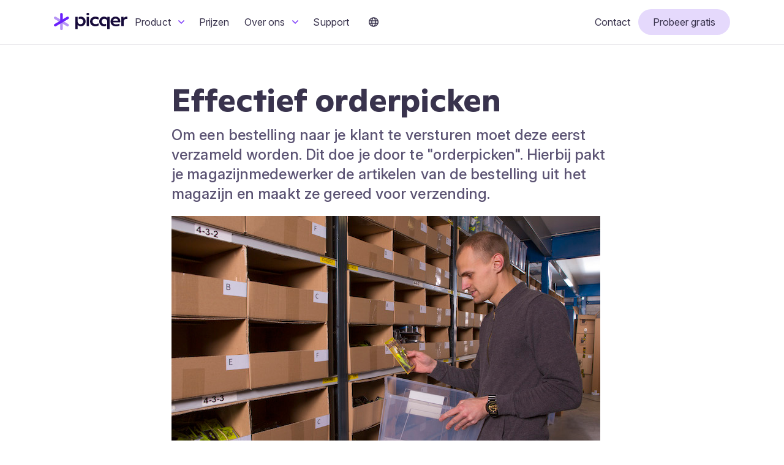

--- FILE ---
content_type: text/html; charset=UTF-8
request_url: https://picqer.com/nl/orderpicken
body_size: 8530
content:
<!doctype html>
<html lang="nl">
<head>
    <meta charset="utf-8">

            <title>Orderpicken: Wat is het en hoe doe je het efficiënt? | Picqer</title>
    
            <meta name="description" property="og:description" content="Wil je weten wat orderpicken is? Picqer helpt magazijnmedewerkers met snelle en zorgvuldige orderpicking.">
    
    <meta name="viewport" content="width=device-width">
    <meta name="robots" content="index, follow">

    <script>
        document.cookie.includes("picqer-company-env") && document.documentElement.classList.add("showLogin");
    </script>

    <link rel="preload" href="https://picqer.com/build/assets/InterVariable-CWi-zmRD.woff2" as="font" type="font/woff2" crossorigin="anonymous">
    <link rel="preload" href="https://picqer.com/build/assets/GintoNormal-R-tJbKc-.woff2" as="font" type="font/woff2" crossorigin="anonymous">
    <link rel="preload" as="style" href="https://picqer.com/build/assets/picqer-site-BcKi1lmh.css" /><link rel="modulepreload" as="script" href="https://picqer.com/build/assets/app-CDT3qPnH.js" /><link rel="stylesheet" href="https://picqer.com/build/assets/picqer-site-BcKi1lmh.css" /><script type="module" src="https://picqer.com/build/assets/app-CDT3qPnH.js"></script>
    <link rel="alternate" type="application/rss+xml" title="Picqer Blog" href="/nl/blog/feed">
    <meta property="twitter:account_id" content="4503599628414077">

    <script type="application/ld+json">
    {
        "@context": "http://schema.org",
        "@type": "Organization",
        "name": "Picqer",
        "url": "https://picqer.com",
        "logo": "https://picqer.com/images/perskit/picqer-logo.png",
        "sameAs": [
            "https://twitter.com/picqer",
            "https://www.instagram.com/picqer/",
            "https://www.youtube.com/picqer",
            "https://www.linkedin.com/company/picqer",
            "https://github.com/picqer"
        ]
    }
    </script>

    <link rel="icon" href="/favicon.ico" sizes="48x48">
    <link rel="icon" href="/favicon.png" type="image/png">
    <link rel="icon" href="/favicon.svg" type="image/svg+xml">
    <link rel="apple-touch-icon" href="/apple-touch-icon.png" sizes="180x180">
    <link rel="manifest" href="/manifest.json">


    
            <link rel="alternate"
              hreflang="en"
              href="/en/order-picking">
    
    
    
            <script defer data-domain="picqer.com" src="https://plausible.io/js/script.tagged-events.js"></script>
        <script>window.plausible = window.plausible || function() { (window.plausible.q = window.plausible.q || []).push(arguments) }</script>
    
    </head>
<body class="lang-nl">

<div class="header desktop-menu">
    <div class="header-contents container">
        <div class="header-logo">
            <a href="/nl" title="Picqer voorraadbeheer en magazijnsoftware"><img src="/images/picqer-logo.svg" alt="Picqer logo" class="picqer-logo"></a>
        </div>

        <div class="navigation">
    <div class="menu">
                    <ul class="main-menu">
                                    <li>
                                                    <a class="menu-item menu-item-has-submenu" href="#">
                                Product
                                <svg xmlns="http://www.w3.org/2000/svg" viewBox="0 0 320 512" class="submenu-icon">
                                    <path fill="currentColor" d="M151.5 347.8L3.5 201c-4.7-4.7-4.7-12.3 0-17l19.8-19.8c4.7-4.7 12.3-4.7 17 0L160 282.7l119.7-118.5c4.7-4.7 12.3-4.7 17 0l19.8 19.8c4.7 4.7 4.7 12.3 0 17l-148 146.8c-4.7 4.7-12.3 4.7-17 0z"></path>
                                </svg>
                            </a>
                        
                                                    <div class="submenu">
                                <div class="submenu-content">
                                                                            <div class="submenu-column submenu-column-wide">
                                                                                            <ul>
                                                                                                            <li>
                                                            <a href="/nl/professioneel-magazijn">
                                                                                                                                    <div class="submenu-item-title">Run een professioneel magazijn</div>
                                                                    <div class="submenu-item-description">Grip op je magazijn met 1 systeem</div>
                                                                                                                            </a>
                                                        </li>
                                                                                                            <li>
                                                            <a href="/nl/verwerk-bestellingen-sneller">
                                                                                                                                    <div class="submenu-item-title">Werk 5x sneller</div>
                                                                    <div class="submenu-item-description">Elimineer onnodig werk en loop minder</div>
                                                                                                                            </a>
                                                        </li>
                                                                                                            <li>
                                                            <a href="/nl/fulfilment">
                                                                                                                                    <div class="submenu-item-title">Fulfilment software</div>
                                                                    <div class="submenu-item-description">Beheer je fulfilment-center met Picqer</div>
                                                                                                                            </a>
                                                        </li>
                                                                                                            <li>
                                                            <a href="/nl/hardware-robots">
                                                                                                                                    <div class="submenu-item-title">Voor elke grootte</div>
                                                                    <div class="submenu-item-description">Groei de Twinkle top 100 in met robots</div>
                                                                                                                            </a>
                                                        </li>
                                                                                                    </ul>
                                                                                    </div>
                                                                            <div class="submenu-column ">
                                                                                            <ul>
                                                                                                            <li>
                                                            <a href="/nl/integraties">
                                                                                                                                    <div class="submenu-item-label">Integraties</div>
                                                                                                                            </a>
                                                        </li>
                                                                                                            <li>
                                                            <a href="/nl/features/app">
                                                                                                                                    <div class="submenu-item-label">Mobiele app</div>
                                                                                                                            </a>
                                                        </li>
                                                                                                            <li>
                                                            <a href="/nl/features/voorraadbeheer">
                                                                                                                                    <div class="submenu-item-label">Voorraadbeheer</div>
                                                                                                                            </a>
                                                        </li>
                                                                                                            <li>
                                                            <a href="/nl/features/inpakken-versturen">
                                                                                                                                    <div class="submenu-item-label">Inpakken &amp; versturen</div>
                                                                                                                            </a>
                                                        </li>
                                                                                                            <li>
                                                            <a href="/nl/features/api">
                                                                                                                                    <div class="submenu-item-label">API</div>
                                                                                                                            </a>
                                                        </li>
                                                                                                            <li>
                                                            <a href="/nl/features/productbeheer">
                                                                                                                                    <div class="submenu-item-label">Productbeheer</div>
                                                                                                                            </a>
                                                        </li>
                                                                                                            <li>
                                                            <a href="/nl/features/regels">
                                                                                                                                    <div class="submenu-item-label">Automatiseer met Regels</div>
                                                                                                                            </a>
                                                        </li>
                                                                                                            <li>
                                                            <a href="/nl/features/inkoop">
                                                                                                                                    <div class="submenu-item-label">Gestroomlijnde inkoop</div>
                                                                                                                            </a>
                                                        </li>
                                                                                                            <li>
                                                            <a href="/nl/features/multi-channel-orders">
                                                                                                                                    <div class="submenu-item-label">Multi-channel order management</div>
                                                                                                                            </a>
                                                        </li>
                                                                                                    </ul>
                                                                                    </div>
                                                                    </div>
                            </div>
                                            </li>
                                    <li>
                                                    <a class="menu-item" href="/nl/prijzen">Prijzen</a>
                        
                                            </li>
                                    <li>
                                                    <a class="menu-item menu-item-has-submenu" href="#">
                                Over ons
                                <svg xmlns="http://www.w3.org/2000/svg" viewBox="0 0 320 512" class="submenu-icon">
                                    <path fill="currentColor" d="M151.5 347.8L3.5 201c-4.7-4.7-4.7-12.3 0-17l19.8-19.8c4.7-4.7 12.3-4.7 17 0L160 282.7l119.7-118.5c4.7-4.7 12.3-4.7 17 0l19.8 19.8c4.7 4.7 4.7 12.3 0 17l-148 146.8c-4.7 4.7-12.3 4.7-17 0z"></path>
                                </svg>
                            </a>
                        
                                                    <div class="submenu">
                                <div class="submenu-content">
                                                                            <div class="submenu-column ">
                                                                                            <ul>
                                                                                                            <li>
                                                            <a href="/nl/team">
                                                                                                                                    <div class="submenu-item-label">Het team</div>
                                                                                                                            </a>
                                                        </li>
                                                                                                            <li>
                                                            <a href="/nl/referenties">
                                                                                                                                    <div class="submenu-item-label">Referenties</div>
                                                                                                                            </a>
                                                        </li>
                                                                                                            <li>
                                                            <a href="/nl/vacatures">
                                                                                                                                    <div class="submenu-item-label">Vacatures <span class="badge">3</span></div>
                                                                                                                            </a>
                                                        </li>
                                                                                                            <li>
                                                            <a href="/nl/blog">
                                                                                                                                    <div class="submenu-item-label">Blog</div>
                                                                                                                            </a>
                                                        </li>
                                                                                                    </ul>
                                                                                    </div>
                                                                    </div>
                            </div>
                                            </li>
                                    <li>
                                                    <a class="menu-item" href="/nl/help">Support</a>
                        
                                            </li>
                                                    <li class="language-switcher">
                        <a class="menu-item menu-item-has-submenu" href="#">
                            <span class="globe"><svg aria-hidden="true" focusable="false" data-prefix="far" data-icon="globe" class="svg-inline--fa fa-globe fa-w-16" role="img" xmlns="http://www.w3.org/2000/svg" viewBox="0 0 496 512"><path fill="currentColor" d="M248 8C111 8 0 119 0 256s111 248 248 248 248-111 248-248S385 8 248 8zm179.3 160h-67.2c-6.7-36.5-17.5-68.8-31.2-94.7 42.9 19 77.7 52.7 98.4 94.7zM248 56c18.6 0 48.6 41.2 63.2 112H184.8C199.4 97.2 229.4 56 248 56zM48 256c0-13.7 1.4-27.1 4-40h77.7c-1 13.1-1.7 26.3-1.7 40s.7 26.9 1.7 40H52c-2.6-12.9-4-26.3-4-40zm20.7 88h67.2c6.7 36.5 17.5 68.8 31.2 94.7-42.9-19-77.7-52.7-98.4-94.7zm67.2-176H68.7c20.7-42 55.5-75.7 98.4-94.7-13.7 25.9-24.5 58.2-31.2 94.7zM248 456c-18.6 0-48.6-41.2-63.2-112h126.5c-14.7 70.8-44.7 112-63.3 112zm70.1-160H177.9c-1.1-12.8-1.9-26-1.9-40s.8-27.2 1.9-40h140.3c1.1 12.8 1.9 26 1.9 40s-.9 27.2-2 40zm10.8 142.7c13.7-25.9 24.4-58.2 31.2-94.7h67.2c-20.7 42-55.5 75.7-98.4 94.7zM366.3 296c1-13.1 1.7-26.3 1.7-40s-.7-26.9-1.7-40H444c2.6 12.9 4 26.3 4 40s-1.4 27.1-4 40h-77.7z"></path></svg></span>
                        </a>
                        <div class="submenu">
                            <div class="submenu-content">
                                <div class="submenu-column">
                                    <ul>
                                        
                                        <li>
                                            <a href="/nl">
                                                Nederlands
                                            </a>
                                        </li>
                                        <li>
                                            <a href="/en/order-picking">
                                                English
                                            </a>
                                        </li>
                                    </ul>
                                </div>
                            </div>
                        </div>
                    </li>
                            </ul>
                    <ul class="secondary-menu">
                                    <li>
                                                    <a class="menu-item" href="/nl/contact">Contact</a>
                        
                                            </li>
                                    <li>
                                                    <a class="menu-item call-to-action signup" href="/nl/signup">Probeer gratis</a>
                        
                                            </li>
                                    <li>
                                                    <a class="menu-item call-to-action login" href="https://redirect.picqer.com">Inloggen</a>
                        
                                            </li>
                                            </ul>
            </div>

    <div class="mobile-menu-toggle">
        <a href="#" class="btn btn-primary"><svg xmlns="http://www.w3.org/2000/svg" height="16" width="14" viewBox="0 0 448 512"><path d="M0 96C0 78.3 14.3 64 32 64H416c17.7 0 32 14.3 32 32s-14.3 32-32 32H32C14.3 128 0 113.7 0 96zM0 256c0-17.7 14.3-32 32-32H416c17.7 0 32 14.3 32 32s-14.3 32-32 32H32c-17.7 0-32-14.3-32-32zM448 416c0 17.7-14.3 32-32 32H32c-17.7 0-32-14.3-32-32s14.3-32 32-32H416c17.7 0 32 14.3 32 32z"/></svg></a>
    </div>
</div>
    </div>
</div>

<div id="main">
                <div class="container container-text-column article">
            <h1>Effectief orderpicken</h1>
<p class="lead">Om een bestelling naar je klant te versturen moet deze eerst verzameld worden. Dit doe je door te "orderpicken". Hierbij pakt je magazijnmedewerker de artikelen van de bestelling uit het magazijn en maakt ze gereed voor verzending.</p>

<p><img src="/images/kennisbank/order-picken-orders.jpg" alt="Order picken"></p>

<p>De eenvoudigste manier van orderpicken is om dit te doen per bestelling. Je pakt de oudste bestelling, loopt door het magazijn om de producten te pakken, doet ze in de doos, plakt er een verzendlabel op en klaar. Het voordeel is dat er weinig fout kan gaan. Maar het is niet de meest effectieve manier en kan je veel tijd kosten. Met onderstaande handvatten kan jij aan de slag met effectief orderpicken.</p>

<h2>Efficiënte magazijnindeling</h2>
<p>Een order picker loopt gemiddeld 60 tot 80% van zijn werkdag. Het is dus waardevol om de looptijd te beperken. Dit kan je doen met een efficiënte magazijnindeling. Denk hierbij aan:</p>
	<ul>
		<li>De paktafels staan op een centrale plek zodat je snel alle locaties in je magazijn bereikt</li>
		<li>De producten die je het meest verkoopt liggen dicht bij de paktafel</li>
		<li>Er zijn duidelijke locatie markeringen aanwezig, zodat je producten eenvoudig vindt</li>
	</ul>
<p>In ons kennisartikel <a href="/nl/magazijn-indeling">'Een efficiënte magazijnindeling'</a> vind je nog meer tips voor een efficiënte magazijnindeling.</p>

<h2>Pick meerdere bestellingen in 1 keer</h2>
<p>Wanneer je veel bestellingen per dag verwerkt is het slim om met batches te werken. Met <a href="/nl/help/artikelen/picklijst-batches">batch-picking</a> verzamel je in 1 ronde de producten voor meerdere bestellingen tegelijkertijd. Hoe groter je magazijn en hoe kleiner de producten, des te meer voordeel je hebt van batch-picking.</p>

<h3>Batch-picking</h3>
<p>Om te kunnen batchpicken begin je met de keuze hoeveel bestellingen je in 1 keer kan meenemen. Vaak ligt dit tussen de 6 en 24, afhankelijk van hoeveel bestellingen je in 1 keer kan meenemen. Zorg daarnaast dat je een software hebt die je 1 lijst kan geven met alle producten van deze bestellingen op volgorde van magazijnlocaties. In Picqer kan je eenvoudig een batch aanmaken in de batch wizard. In <a href="/nl/help/artikelen/picklijst-batches">ons helpartikel</a> lees je hoe je een batch maakt.</p>

<p><img src="/images/kennisbank/order-picken-batches.JPG" alt="Batches picken met containers"></p>

<p>Houd de bestellingen gescheiden tijdens het lopen van een batch. Het kost te veel tijd om achteraf alle verzamelde producten weer uit te moeten zoeken, dus zorg voor een aparte bak voor elk van de bestellingen. Bij de paktafel kan je daardoor eenvoudig per bestelling de producten inpakken en versturen. Als alle bestellingen uit de batch verzendklaar zijn zet je ze apart en begin je aan een nieuwe batch.</p>

<h3>Singles batches</h3>
<p>Van alle bestellingen die Picqer verwerkt hebben tussen de 60% en 70% maar 1 bestelregel. Daarom heeft Picqer een werkwijze geïntroduceerd om deze bestellingen extra snel te verwerken: <a href="/nl/help/artikelen/picklijst-batches-singles">singles batches</a>. Hiermee verzamel je in 1 keer alle bestellingen met maar 1 productregel. Als je met deze batch bij je paktafel komt en willekeurig een product scant, geeft Picqer je direct de bestelling waar dat product bij hoort en wordt het verzendlabel geprint.</p>

<h2>Zelfstandig werken</h2>
<p>Zelfstandig kunnen werken is 1 van de sleutelelementen van een goedlopend magazijn. Je kan hierdoor harder groeien, er worden minder fouten gemaakt en het zorgt voor minder frustratie bij je magazijnmedewerkers. Om te zorgen dat iedereen zelfstandig kan werken moet iedereen weten wat de bedoeling is en wat alle stappen in de processen zijn. Dit doe je als volgt:</p>
<ul>
    <li><strong>Standaardiseer processen</strong><br>
        Spreek standaard processen af. Het picken, inpakken en versturen van een bestelling is het makkelijkste proces om op te schrijven en dus een goede plek om te beginnen. Je gaat merken dat zodra je het opschrijft er best veel kennis nodig is om een bestelling goed te versturen. Door de stappen op te schrijven en te standaardiseren kan je nieuwe medewerkers sneller op gang helpen. Ook helpt het om te zorgen dat het huidige team op dezelfde manier werkt.
    </li>
    <li><strong>Elimineer uitzonderingen</strong><br>
        Door minder uitzonderingen worden je processen kleiner en dus makkelijker te begrijpen en te onthouden, wat zorgt voor minder fouten. Ook maken uitzonderingen het gehele proces vaak langzamer. Maak dus alleen uitzonderingen als je daarmee zeker weet dat het gehele proces beter of sneller wordt. Lees meer over hoe je uitzonderingen kan elimineren in <a href ="/nl/blog/magazijn-tip-verminder-uitzonderingen">onze blog</a>.
    </li>
    <li><strong>Elimineer de alles-weter</strong><br>
        Als er 1 of enkele mensen in het magazijn zijn die alles weten dan zie je dat iedereen voor vragen naar deze persoon toe gaat. En dat is een probleem, want wat doe je als deze persoon ziek is of op vakantie gaat? Zorg dan ook dat iedereen in het magazijn weet hoe de processen gaan, hoe tools werken en waar alles te vinden is. Dit doe je onder andere door je processen te standaardiseren en ze uitgeprint op te hangen in je magazijn.
    </li>
</ul>

<h2>Voorkom fouten met een barcodescanner</h2>
<p>Het maken van fouten in een e-commerce magazijn is extreem kostbaar. Dit kan je zien als je terugrekent hoeveel bestellingen je goed moet doen om de kosten van 1 verkeerde bestelling op te lossen.</p>

<p>Stel je stuurt de klant het verkeerde product op. Een paar schaatsen ter waarde van 150 euro heb je in het blauw opgestuurd maar de klant had zwart besteld. Laten we kijken wat het kost om zo’n fout te herstellen:</p>
<ul>
	<li>Je klant belt met de klantenservice. Het kost 15 minuten om sorry te zeggen, uit te zoeken wat er verkeerd is gegaan en om een goede oplossing af te spreken.</li>
	<li>De klantenservice medewerker is nog 5 minuten bezig om de fout te verwerken in het systeem en te zorgen dat de klant het goede product alsnog krijgt. In totaal dus 20 minuten klantenservice, a 35 euro per uur is 11,67 euro exclusief BTW.</li>
	<li>De klant verstuurd het verkeerde paar retour. Verzendkosten: 5 euro.</li>
	<li>Het verwerken van het geretourneerde product is een tijdrovende klus in het magazijn, dit duurt vaak langer dan het versturen van een bestelling. We gaan uit van 6 minuten, kosten: 3,50 euro.</li>
	<li>We sturen nu het goede product op naar de klant, verzendkosten 5 euro. Ook hebben we hier nog een keer handling van in het magazijn a 2 euro, en nog een keer verpakkingsmateriaal a 1,50 euro</li>
</ul>
<p>In totaal hebben we nu 28,67 euro exclusief BTW extra uitgegeven voor het oplossen van deze fout. Los van eventuele negatieve gevolgen zoals een negatieve review of verminderde mond-tot-mond reclame.</p>

<p>Stel we hebben een nettomarge van 5% (na aftrek van marketingkosten, inkoopkosten, verwerken reguliere retouren, etcetera). We verdienen dan aan een goed geleverde bestelling van schaatsen 6,20 euro exclusief BTW. We moeten nu dus weer 4,6 bestellingen goed afleveren om deze fout financieel gezien te herstellen.</p>

<p>En dit is dan nog met een product met hoge waarde van 150 euro. Als je bij een bestelling van 50 euro een fout maakt heb je veel meer goed geleverde bestellingen nodig om de fout te herstellen.</p>

<p><strong>Gebruik barcodescanners</strong><br>
Om te zorgen voor minder fouten tijdens het orderpicken kan je barcodescanners introduceren. Met een barcodescanner scan je van ieder product de barcode tijdens het orderpicken. Software zoals Picqer geeft dan direct aan of je het juiste of foute product gepickt hebt.</p>

<p>Het scannen van barcodes duurt maximaal 5 seconden per gemiddelde bestelling en geeft vele voordelen:</p>
<ul>
	<li>Je weet direct of je het juiste of een fout product gepickt hebt. Zo stuur je geen verkeerde producten op, waardoor je klanten tevreden blijven. Dit zorgt voor betere reviews en een grotere kans op herhaalaankopen van je klanten.</li>
	<li>Je voorraad is altijd correct. Wanneer je te veel of een fout product naar klanten verstuurd, klopt je voorraad niet meer. Het ene product heb je minder op voorraad dan je denkt en van het andere product heb je juist weer meer. Dit kan voor onaangename verrassingen zorgen op een later moment. Door producten te scannen voor je ze verstuurt weet je zeker dat het juiste product wordt afgeboekt en blijft je voorraad kloppend.</li>
</ul>

<p>Veel producten hebben een barcode. Deze barcode kan je in je software koppelen Voorkom dat je een verkeerd product naar je klant stuurt door barcodes van producten te scannen. Software zoals Picqer geeft dan aan of je het juiste of verkeerde product gepickt hebt. Dit is 1 van de goedkoopste manieren om fouten te verminderen.</p>

<div class="highlight-block">
<h2>Ga zelf aan de slag</h2>
<p>Met de tips uit dit artikel kan je het picken van bestellingen nog effiënter maken. Wil je daarnaast ook je magazijn optimaliseren? Vraag een gratis exemplaar aan van ons boek <a href="/nl/whitepaper">'Zo mag je magazijn er zijn'</a> voor nog meer praktische tips.</p>

<p>Een goede magazijnsoftware kan je ook helpen om zo effectief mogelijk bestellingen te picken. Picqer helpt je bijvoorbeeld door automatisch slimme looproutes aan te maken en met het creëren van batches. Lees hoe Picqer je helpt <a href="/nl/verwerk-bestellingen-sneller">bestellingen 5x sneller te verwerken</a>.</p>
</div>

        </div>
    
     </div>

<div class="footers">
    <div class="footer-demo">
        <div class="circle-persons-row footer-demo-persons">
            <span class="person"><img src="/images/footer/people/bram.jpg" alt="Bram" title="Bram"></span>
            <span class="person"><img src="/images/footer/people/jefta.jpg" alt="Jefta" title="Jefta"></span>
        </div>
        <div class="footer-demo-row">
            <div class="footer-demo-text">
                <div class="title">Je magazijn verbeteren met Picqer?</div>
                <div class="subtitle">Laat je adviseren door onze experts.</div>
            </div>
            <div class="button-group">
                <a href="/nl/signup" class="btn btn-primary btn-on-dark-surface">Direct van start</a>
                <a href="/nl/contact/sales" class="btn btn-secondary btn-on-dark-surface">Praat met sales</a>
            </div>
        </div>
    </div>
    <footer class="footer">
    <div class="container">
        <div class="footer-blocks">
            <div class="footer-block">
                <h4>Picqer</h4>
                <ul>
                    <li><a href="/nl/contact">Contact</a></li>
                    <li><a href="/nl/team">Over ons</a></li>
                    <li><a href="/nl/referenties">Referenties</a></li>
                    <li><a href="/nl/vacatures">Vacatures</a></li>
                </ul>
                <h4></h4>
                <ul>
                    <li><a href="https://redirect.picqer.com">Inloggen</a></li>
                </ul>
            </div>
            <div class="footer-block">
                <h4>Product</h4>
                <ul>
                    <li><a href="/nl/professioneel-magazijn">Run een professioneel magazijn</a></li>
                    <li><a href="/nl/verwerk-bestellingen-sneller">Verwerk bestellingen 5x sneller</a></li>
                    <li><a href="/nl/fulfilment">Fulfilment software</a></li>
                    <li><a href="/nl/hardware-robots">Hardware &amp; robots</a></li>
                    <li><a href="/nl/integraties">Integraties</a></li>
                    <li><a href="/nl/prijzen">Prijzen</a></li>
                </ul>
            </div>
            <div class="footer-block">
                <h4>Resources</h4>
                <ul>
                    <li><a href="/nl/help">Help en support</a></li>
                    <li><a href="/en/api" target="_blank">API docs</a></li>
                    <li><a href="https://status.picqer.com" target="_blank">Actuele status en storingen</a></li>
                    <li><a href="https://picqershop.com" target="_blank">Picqer Shop</a></li>
                    <li><a href="/nl/begrippenlijst">Begrippenlijst</a></li>
                    <li><a href="/nl/whitepaper">Gratis magazijntips boekje</a></li>
                </ul>
            </div>
            <div class="footer-block">
                <h4>Blijf op de hoogte</h4>
                <ul>
                    <li><a href="/nl/blog">Blog</a></li>
                    <li><a href="/nl/changelog">Changelog</a></li>
                    <li><a href="/nl/evenementen">Evenementen</a></li>
                    <li><a href="/nl/nieuwsbrief">Nieuwsbrief</a></li>
                </ul>
            </div>
            <div class="footer-block">
                <div class="socialmedia">
                    <ul>
                        <li><a href="https://x.com/@picqer" target="_blank" rel="noopener"><img src="/images/icons/socialmedia-x.svg" alt="Picqer @ X"></a></li>
                        <li><a href="https://www.threads.net/@picqer" target="_blank" rel="noopener"><img src="/images/icons/socialmedia-threads.svg" alt="Picqer @ Threads"></a></li>
                        <li><a href="https://www.youtube.com/picqer" target="_blank" rel="noopener"><img src="/images/icons/socialmedia-youtube.svg" alt="Picqer @ YouTube"></a></li>
                        <li><a href="https://www.linkedin.com/company/picqer" rel="publisher noopener" target="_blank"><img src="/images/icons/socialmedia-linkedin.svg" alt="Picqer @ LinkedIn"></a></li>
                        <li><a href="https://instagram.com/picqer" target="_blank" rel="noopener"><img src="/images/icons/socialmedia-instagram.svg" alt="Picqer @ Instagram"></a></li>
                    </ul>
                </div>

                <div class="certifications">
                    <div class="thuiswinkelorg"><a href="/nl/thuiswinkelorg"><img src="/images/thuiswinkel-logo.svg" alt="Thuiswinkel.org Business Partner" width="100"></a></div>
                </div>
            </div>
        </div>

        <p class="copyright">Picqer B.V. · Alle rechten voorbehouden · <a href="/nl/privacy">Privacyverklaring</a></p>
    </div>
</footer>
</div>

</body>
</html>


--- FILE ---
content_type: image/svg+xml
request_url: https://picqer.com/images/picqer-logo.svg
body_size: 4423
content:
<?xml version="1.0" encoding="UTF-8"?>
<svg id="Layer_1" data-name="Layer 1" xmlns="http://www.w3.org/2000/svg" viewBox="0 0 6500 1559.5">
  <defs>
    <style>
      .cls-1 {
        fill: #160a3a;
      }

      .cls-1, .cls-2, .cls-3 {
        stroke-width: 0px;
      }

      .cls-2 {
        fill: #b593f5;
      }

      .cls-3 {
        fill: #6b21fc;
      }
    </style>
  </defs>
  <g>
    <path class="cls-2" d="m665.07,899.41c-20.19,0-40.64-5.3-59.2-16.43L55.99,553.04C1.39,520.28-16.31,449.46,16.45,394.86c32.75-54.6,103.59-72.32,158.17-39.56l549.87,329.93c54.6,32.76,72.31,103.58,39.55,158.18-21.61,36.03-59.81,55.99-98.96,55.99Z"/>
    <path class="cls-2" d="m1214.93,1229.31c-20.19,0-40.63-5.3-59.2-16.43l-549.86-329.91c-54.6-32.76-72.31-103.58-39.55-158.18,32.75-54.6,103.54-72.29,158.17-39.56l549.86,329.91c54.6,32.76,72.31,103.58,39.55,158.18-21.61,36.03-59.81,55.99-98.96,55.99Z"/>
    <path class="cls-2" d="m665.18,1559.22c-63.67,0-115.29-51.6-115.29-115.28v-659.84c0-63.67,51.62-115.28,115.29-115.28s115.29,51.6,115.29,115.28v659.84c0,63.67-51.62,115.28-115.29,115.28Z"/>
    <path class="cls-3" d="m665.18,899.38c-63.67,0-115.29-51.6-115.29-115.28V124.26c0-63.67,51.62-115.28,115.29-115.28s115.29,51.6,115.29,115.28v659.84c0,63.67-51.62,115.28-115.29,115.28Z"/>
    <path class="cls-3" d="m665.28,899.41c-39.16,0-77.35-19.97-98.96-55.99-32.76-54.6-15.06-125.42,39.53-158.18l549.87-329.93c54.59-32.68,125.43-15.02,158.17,39.56,32.76,54.6,15.06,125.42-39.53,158.18l-549.87,329.93c-18.56,11.13-39.01,16.43-59.2,16.43Z"/>
    <path class="cls-3" d="m115.41,1229.31c-39.17,0-77.35-19.97-98.96-55.99-32.76-54.6-15.06-125.42,39.55-158.18l549.87-329.91c54.6-32.76,125.41-15.02,158.17,39.56,32.76,54.6,15.06,125.42-39.55,158.18l-549.87,329.91c-18.56,11.13-39.02,16.43-59.2,16.43Z"/>
  </g>
  <path class="cls-1" d="m3105.85,369.1v819.71c0,7.57-6.14,13.7-13.7,13.7h-182.39c-7.57,0-13.7-6.14-13.7-13.7V369.1c0-7.57,6.14-13.7,13.7-13.7h182.39c7.57,0,13.7,6.14,13.7,13.7Zm2769.11,381.58c0,31.48-3.46,71.1-7.5,95.21-1.11,6.63-6.81,11.32-13.53,11.32h-629.25c27.41,125.87,124.23,182.31,301.73,182.31,117.03,0,201.26-32.32,244.01-53.58,14.73-7.33,31.94,3.02,31.94,19.47v123.37c0,8.66-4.18,16.74-11.69,21.06-66.82,38.48-169.87,67.18-290.05,67.18-335.66,0-488.94-198.46-488.94-437.26s164.61-438.9,442.12-438.9c256.54,0,421.15,193.61,421.15,409.82Zm-648.65-43.56h448.55c-14.52-114.57-104.9-185.53-219.42-185.53s-203.35,64.52-229.13,185.53Zm-1739.71,240.51c-96.85-88.75-79.49-261.06-10.97-335.3,81.75-92.93,260.89-102.06,443.8-12.58,14.4,7.05,31.18-3.79,31.18-19.82v-146.59c0-8.96-4.74-17.28-12.61-21.54-53.89-29.17-145.85-68.2-262.91-68.22-48.42,0-265.41-.04-394.29,175.19-79.45,108.03-83.79,226.05-83.77,262.58.02,40.08,5.38,151.78,79.12,255.48,131.46,184.86,363.94,180.76,405.1,180.04,114.47-2.01,204.05-41.55,257.07-71.31,7.7-4.32,12.29-12.53,12.29-21.36v-144.33c0-15.93-16.63-26.89-30.98-19.96-172.65,83.41-340.74,72.3-433.04-12.27ZM3010.03.52h-18.16c-60.14,0-108.88,48.75-108.88,108.88h0c0,60.14,48.75,108.88,108.88,108.88h18.16c60.14,0,108.88-48.75,108.88-108.88h0c0-60.14-48.75-108.88-108.88-108.88Zm-629.53,340.35c-68.02,0-128.07,16.72-178.7,44.38-7.83,4.28-12.5,12.74-12.5,21.66v140.21c0,16.54,17.6,27.52,32,19.37,35.68-20.2,77.84-32,125.34-32,146.83,0,246.84,108.12,246.84,245.28s-100.01,243.65-246.84,243.65-246.91-108.12-246.91-243.65c0-.27.07-.54.07-.82h-.07v-409.86c0-7.57-6.14-13.7-13.7-13.7h-182.32c-7.57,0-13.7,6.14-13.7,13.7v1085.69c0,7.57,6.14,13.7,13.7,13.7h182.32c7.57,0,13.7-6.14,13.7-13.7v-363.62h3.26c59.71,74.23,156.53,125.86,277.51,125.86,245.28,0,425.97-198.46,425.97-437.26s-180.68-438.9-425.97-438.9Zm3765.96,14.53c7.26,0,13.26,5.67,13.68,12.92l7.33,127.47h3.26c15.34-33.08,44.78-70.6,86.32-99.85,16.47-11.61,75.3-50.24,158.88-50.24,16.87,0,46.87,1.8,59.28,4.17,11.99,2.28,24.77,5.54,24.77,23.84,0,27.74-.11,168.66-.11,168.66,0,0,2.54,15.7-18.93,11.87-21.93-4.13-49.7-6.81-69.82-6.81-154.9,0-237.21,100.01-237.21,254.91v386.48c0,7.57-6.14,13.7-13.7,13.7h-182.32c-7.57,0-13.7-6.14-13.7-13.7V369.1c0-7.57,6.14-13.7,13.7-13.7h168.56Zm-1411.99-.05c-7.57,0-13.7,6.14-13.7,13.7v104.09h-3.18c-59.71-77.45-158.17-132.31-284.03-132.31-245.28,0-425.97,200.06-425.97,438.9s180.68,437.26,425.97,437.26c67.85,0,127.95-16.39,178.56-43.75,7.91-4.27,12.64-12.76,12.64-21.74v-140.64c0-16.54-17.74-27.39-32.16-19.28-35.63,20.05-77.7,31.8-125.11,31.8-146.91,0-246.91-108.12-246.91-243.65s100.01-245.28,246.91-245.28,246.84,108.12,246.84,245.28c0,.43-.11.8-.11,1.2h.11v673.81c0,7.57,6.14,13.7,13.7,13.7h182.39c7.57,0,13.7-6.14,13.7-13.7V369.05c0-7.57-6.14-13.7-13.7-13.7h-175.95Z"/>
</svg>